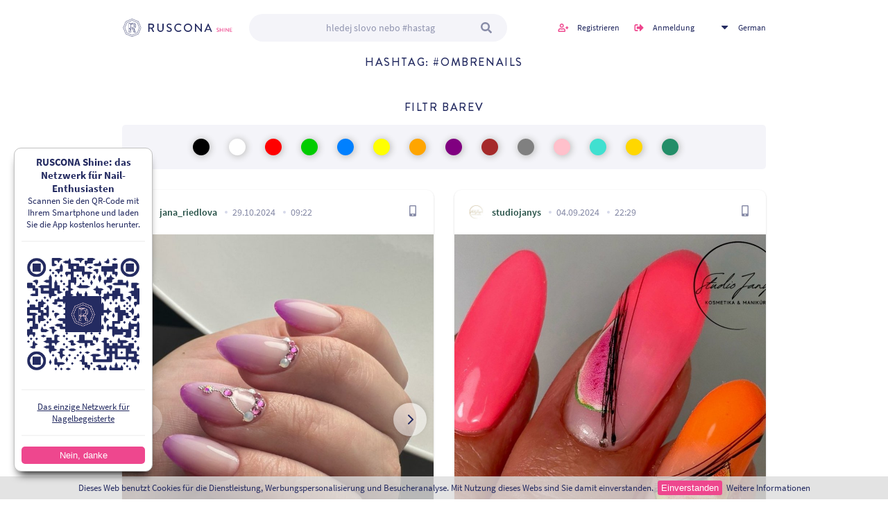

--- FILE ---
content_type: text/html; charset=utf-8
request_url: http://www.rusconashine.com/de/tag/ombrenails
body_size: 5357
content:

<!DOCTYPE html>
<html class="ruscona" xmlns="http://www.w3.org/1999/xhtml" lang="en" xml:lang="en">

<head>
    <title>Ombrenails | Ruscona</title>
    <meta name="description" content="jediná sociální síť pro nehtařky a nehtová studia. sleduj nejlepší nehtařky a jejich díla. lajkuj, komentuj, uč se z návodů ostatních a dělej lepších nehty.">
    <meta name="keywords" content="">

    <meta http-equiv="Content-Type" content="text/html; charset=utf-8">

    <meta name="viewport" content="width=device-width, initial-scale=1.0, maximum-scale=1.0, user-scalable=0">



    <link href="/design/data/css/styles.css?v=6" rel="stylesheet" type="text/css">
    <link href="/design/data/css/custom.css?ver=8" rel="stylesheet" type="text/css">

    <link href="/design/data/css/lightbox.css" rel="stylesheet">

    <script type="text/javascript" src="/design/data/js/jquery-1.11.1.min.js"></script>
    <script type="text/javascript" src="/android/assets/js/jqueryui.js"></script>
    <script type="text/javascript" src="/design/data/js/nette.ajax.js"></script>
    <script type="text/javascript" src="/design/data/js/nette.forms.js"></script>

    <link rel="shortcut icon" href="/design/data/images/logo-small.png" type="image/x-icon">
    <link rel="icon" href="/design/data/images/logo-small.png" type="image/x-icon">

    <script type="text/javascript" src="/design/data/js/scripts.js?ver=2"></script>
    <script type="text/javascript" src="/design/data/js/owl.carousel.min.js"></script>

    <link href="/design/data/css/owl.carousel.min.css" rel="stylesheet" type="text/css">
    <link href="/design/data/css/owl.theme.default.min.css" rel="stylesheet" type="text/css">
    <meta name="facebook-domain-verification" content="cz2olg0oakn1sgdzcj8xc9acanyqqp">
    <script src="/design/data/js/lightbox.js"></script>
    <meta property="og:url"           content="http://www.rusconashine.com/de/tag/ombrenails">
    <meta property="og:type"          content="website">
    <meta property="og:title"         content="RUSCONA">
    <meta property="og:description"   content="jediná sociální síť pro nehtařky a nehtová studia. sleduj nejlepší nehtařky a jejich díla. lajkuj, komentuj, uč se z návodů ostatních a dělej lepších nehty.">
    <meta property="og:image"         content="http://www.rusconashine.com/images/shine-share-facebook.jpg">
    <meta property="fb:app_id"         content="364579691257819">


    <!-- Global site tag (gtag.js) - Google Analytics -->
    <script async src="https://www.googletagmanager.com/gtag/js?id=G-6NWZ6WL2Q2"></script>
    <script type="text/javascript">
        var profileModalLinkUrl = "/de/profile-modal-info"
        </script>
    <script>
        window.dataLayer = window.dataLayer || [];
        function gtag(){dataLayer.push(arguments);}
        gtag('js', new Date());

        gtag('config', 'G-6NWZ6WL2Q2');





    </script>

    <!-- Load Facebook SDK for JavaScript -->
    <div id="fb-root"></div>
    <script>(function(d, s, id) {
            var js, fjs = d.getElementsByTagName(s)[0];
            if (d.getElementById(id)) return;
            js = d.createElement(s); js.id = id;
            js.src = "https://connect.facebook.net/en_US/sdk.js#xfbml=1&version=v3.0";
            fjs.parentNode.insertBefore(js, fjs);
        }(document, 'script', 'facebook-jssdk'));</script>

    <!-- Your share button code -->

    <script type="text/javascript">
        $(function () {
            $.nette.init();

            $('#btnfbclick').on('click', function (){
                FB.init({
                    appId      : "364579691257819",
                    xfbml      : true,
                    version    : 'v2.2'
                });
                FB.ui({
                    display: 'popup',
                    method: 'share',
                    href: "http://www.rusconashine.com/de/tag/ombrenails",
                }, function(response){});
                return false;
            });
        });
    </script>
</head>

<body>

<h1 class="screenReaderElement">Ruscona - Shine</h1>

<header class="header">
    <div class="container container-wide">
        <a class="logo" href="/de/"></a>
        <a href="#" class="btn-burger"></a>

        <!-- Phone navigation -->
        <nav class="phone-menu">

            <div class="side-links">
                <a class="icon-login" href="/de/login">Anmeldung</a>
                <a class="icon-register" href="/de/register">Registrieren</a>

                    <div class="langs-wrap">
                        <a href="#">German</a>
                        <ul class="dropdown-ul">
                            <li><a href="/cs/tag/ombrenails">Česky</a></li>
                            <li><a href="/en/tag/ombrenails">English</a></li>
                            <li><a href="/hu/tag/ombrenails">Hungarian</a></li>
                            <li><a href="/it/tag/ombrenails">Italian</a></li>
                            <li><a href="/sk/tag/ombrenails">Slovak</a></li>
                        </ul>
                    </div>
            </div>
            <form action="/de/tag/ombrenails" method="post" id="frm-searchForm" class="search-form">
                <input type="text" name="search" placeholder="
            hledej slovo nebo #hastag" id="frm-searchForm-search">
                <button type="submit" name="button"></button>
            <input type="hidden" name="_do" value="searchForm-submit"><!--[if IE]><input type=IEbug disabled style="display:none"><![endif]-->
</form>

        </nav>

        <form action="/de/tag/ombrenails" method="post" id="frm-searchForm" class="search-form">
            <input type="text" name="search" placeholder="
            hledej slovo nebo #hastag" id="frm-searchForm-search">
            <button type="submit" name="button"></button>
        <input type="hidden" name="_do" value="searchForm-submit"><!--[if IE]><input type=IEbug disabled style="display:none"><![endif]-->
</form>

        <div class="side-links">
                <a class="icon-register" href="/de/register">Registrieren</a>
                <a class="icon-login" href="/de/login">Anmeldung</a>
                    <div class="langs-wrap">
                        <a href="#">German</a>
                        <ul class="dropdown-ul">
                            <li><a href="/cs/tag/ombrenails">Česky</a></li>
                            <li><a href="/en/tag/ombrenails">English</a></li>
                            <li><a href="/hu/tag/ombrenails">Hungarian</a></li>
                            <li><a href="/it/tag/ombrenails">Italian</a></li>
                            <li><a href="/sk/tag/ombrenails">Slovak</a></li>
                        </ul>
                    </div>
        </div>
    </div>
</header>

<main role="main">
<div id="snippet--flash"></div>

    <section class="posts-section">
        <div class="container">
            <div class="div-wrap filter-list">
                <div class="content-block">
                    <h2>hashtag: #ombrenails</h2>
                </div>
            </div>
            <form action="/de/tag/ombrenails" method="get" id="frm-filterHp" class="ajax filterFormHp">
                <div class="div-wrap filter-list">
                    <div class="content-block">
                        <h2>filtr barev</h2>
<div id="snippet--colors">                            <div class="filter-wrapper">
                                        <a style="background-color:#000000"
                                           class="ajax colorlink  color-check checkboxfrm" href="/de/tag/ombrenails/color/Black"></a>
                                        <a style="background-color:#FFFFFF"
                                           class="ajax colorlink  color-check checkboxfrm" href="/de/tag/ombrenails/color/White"></a>
                                        <a style="background-color:#FF0000"
                                           class="ajax colorlink  color-check checkboxfrm" href="/de/tag/ombrenails/color/Red"></a>
                                        <a style="background-color:#00CC00"
                                           class="ajax colorlink  color-check checkboxfrm" href="/de/tag/ombrenails/color/Green"></a>
                                        <a style="background-color:#0080FF"
                                           class="ajax colorlink  color-check checkboxfrm" href="/de/tag/ombrenails/color/Blue"></a>
                                        <a style="background-color:#FFFF00"
                                           class="ajax colorlink  color-check checkboxfrm" href="/de/tag/ombrenails/color/Yellow"></a>
                                        <a style="background-color:#FFA500"
                                           class="ajax colorlink  color-check checkboxfrm" href="/de/tag/ombrenails/color/Orange"></a>
                                        <a style="background-color:#800080"
                                           class="ajax colorlink  color-check checkboxfrm" href="/de/tag/ombrenails/color/Purple"></a>
                                        <a style="background-color:#A52A2A"
                                           class="ajax colorlink  color-check checkboxfrm" href="/de/tag/ombrenails/color/Brown"></a>
                                        <a style="background-color:#808080"
                                           class="ajax colorlink  color-check checkboxfrm" href="/de/tag/ombrenails/color/Grey"></a>
                                        <a style="background-color:#FFC0CB"
                                           class="ajax colorlink  color-check checkboxfrm" href="/de/tag/ombrenails/color/Pink"></a>
                                        <a style="background-color:#40E0D0"
                                           class="ajax colorlink  color-check checkboxfrm" href="/de/tag/ombrenails/color/Turquoise"></a>
                                        <a style="background-color:#FFD700"
                                           class="ajax colorlink  color-check checkboxfrm" href="/de/tag/ombrenails/color/Gold"></a>
                                        <a style="background-color:#238E68"
                                           class="ajax colorlink  color-check checkboxfrm" href="/de/tag/ombrenails/color/Dark%20Green"></a>
                            </div>
</div>
                    </div>
                </div>
                <button type="submit" class="sendbutton" style="display: none"></button>
            <input type="hidden" name="do" value="filterHp-submit"><!--[if IE]><input type=IEbug disabled style="display:none"><![endif]-->
</form>


<div id="snippet--all">
                <div class="div-flex double post-list" id="post-list">
    <div class="content-block post-item">
        <div class="content-wrapper">
            <div class="post-header">
                <span class="author-image"
                      style="background-image: url('/api/v1/user/avatar?id=568');"></span>
                <a
                        class="post-author" data-id="568" href="/de/author/568/jana-riedlova">jana_riedlova</a>
                <span class="date">29.10.2024</span>
                <span class="date">09:22</span>
                <a href="/de/detail/14757/autor/jana-riedlova/text/ruscona-fluffi-mrsbalerina-orc">
                    <div class="device-icon phone"></div>
                </a>
            </div>


            <div class="post-thumbnail video pause">
                <div class="owl-carousel owl-carousel-thumb owl-theme">
                        <div class="item">
                            <div class="image"
                                 style="background-image: url('/api/v1/post/image/?id=16028');">
                            </div>
                        </div>
                        <div class="item">
                            <div class="image"
                                 style="background-image: url('/api/v1/post/image/?id=16029');">
                            </div>
                        </div>
                </div>
            </div>

            <div class="post-interact">
                <a class="icon-link thumbs ajax " href="/de/tag/ombrenails?like=14757">
                    <span class="icon"></span><span class="count">3</span>
                </a>
                <span href="#" class="icon-link comments">
                    <span class="icon"></span><span class="count">0</span>
                </span>



                <div class="infomodal" id="sharemodal14757">
                            <div class="infomodal-back"></div>
                            <div class="infomodal-content">
                                <a href="#" class="infomodal-close" title="Schließen"></a>
                                <p>
                                    html kód pro sdílení příspěvku na váš web
                                </p>
                                <textarea readonly=""><iframe frameBorder="0" width="400" height="500" src="http://www.rusconashine.com/de/embed/14757"></iframe></textarea>
                            </div>
                    </div>

                        <a href="#sharemodal14757"
                           class="icon-link embed  open-infomodal"
                           style=""></a>

            </div>
            <h3 class="hashtags"><a href="/de/tag/ruscona">#ruscona</a> <a href="/de/tag/fluffi">#fluffi</a> <a href="/de/tag/mrsbalerina">#mrsbalerina</a> <a href="/de/tag/orchidnight">#orchidnight</a> <a href="/de/tag/ombrenails">#ombrenails</a></h3>

            <div class="btns-wrap post-detail-line">
                <a class="btn-detail" href="/de/detail/14757/autor/jana-riedlova/text/ruscona-fluffi-mrsbalerina-orc"><span></span>Beitragsdetail
                </a>
            </div>

            <div class="div-wrap">
                                <div class="single-comment last">
                        <p class="gray">Um einen Kommentar einzugeben, melden Sie sich an <span class="login-ico-arrow">&#8608;</span>
                            <a href="/de/login">Přihlásit</a></p>
                </div>
            </div>


        </div>
    </div>
    <div class="content-block post-item">
        <div class="content-wrapper">
            <div class="post-header">
                <span class="author-image"
                      style="background-image: url('/api/v1/user/avatar?id=236');"></span>
                <a
                        class="post-author" data-id="236" href="/de/author/236/studiojanys">studiojanys</a>
                <span class="date">04.09.2024</span>
                <span class="date">22:29</span>
                <a href="/de/detail/14748/autor/studiojanys/text/letnikrasky-leto-summer-summer">
                    <div class="device-icon phone"></div>
                </a>
            </div>


            <div class="post-thumbnail video pause">
                <div class="owl-carousel owl-carousel-thumb owl-theme">
                        <div class="item">
                            <div class="image"
                                 style="background-image: url('/api/v1/post/image/?id=16019');">
                            </div>
                        </div>
                </div>
            </div>

            <div class="post-interact">
                <a class="icon-link thumbs ajax " href="/de/tag/ombrenails?like=14748">
                    <span class="icon"></span><span class="count">3</span>
                </a>
                <span href="#" class="icon-link comments">
                    <span class="icon"></span><span class="count">0</span>
                </span>


                    <a class="icon-link list" href="/de/detail/14748/autor/studiojanys/text/letnikrasky-leto-summer-summer"></a>

                <div class="infomodal" id="sharemodal14748">
                            <div class="infomodal-back"></div>
                            <div class="infomodal-content">
                                <a href="#" class="infomodal-close" title="Schließen"></a>
                                <p>
                                    html kód pro sdílení příspěvku na váš web
                                </p>
                                <textarea readonly=""><iframe frameBorder="0" width="400" height="500" src="http://www.rusconashine.com/de/embed/14748"></iframe></textarea>
                            </div>
                    </div>

                        <a href="#sharemodal14748"
                           class="icon-link embed  open-infomodal"
                           style=""></a>

            </div>
            <h3 class="hashtags"><a href="/de/tag/letnikrasky">#letnikrasky</a> <a href="/de/tag/leto">#leto</a> <a href="/de/tag/summer">#summer</a> <a href="/de/tag/summernails">#summernails</a> <a href="/de/tag/gellak">#gellak</a> <a href="/de/tag/nails">#nails</a> <a href="/de/tag/ombrenails">#ombrenails</a> <a href="/de/tag/fruitnails">#fruitnails</a></h3>

            <div class="btns-wrap post-detail-line">
                <a class="btn-detail" href="/de/detail/14748/autor/studiojanys/text/letnikrasky-leto-summer-summer"><span></span>Beitragsdetail
                </a>
            </div>

            <div class="div-wrap">
                                <div class="single-comment last">
                        <p class="gray">Um einen Kommentar einzugeben, melden Sie sich an <span class="login-ico-arrow">&#8608;</span>
                            <a href="/de/login">Přihlásit</a></p>
                </div>
            </div>


        </div>
    </div>
    <div class="content-block post-item">
        <div class="content-wrapper">
            <div class="post-header">
                <span class="author-image"
                      style="background-image: url('/api/v1/user/avatar?id=4586');"></span>
                <a
                        class="post-author" data-id="4586" href="/de/author/4586/vn-nail-art">vn_nail_art</a>
                <span class="date">23.04.2024</span>
                <span class="date">12:35</span>
                <a href="/de/detail/14718/autor/vn-nail-art/text/ombrenehty-ombrenails">
                    <div class="device-icon phone"></div>
                </a>
            </div>


            <div class="post-thumbnail video pause">
                <div class="owl-carousel owl-carousel-thumb owl-theme">
                        <div class="item">
                            <div class="image"
                                 style="background-image: url('/api/v1/post/image/?id=15989');">
                            </div>
                        </div>
                </div>
            </div>

            <div class="post-interact">
                <a class="icon-link thumbs ajax " href="/de/tag/ombrenails?like=14718">
                    <span class="icon"></span><span class="count">4</span>
                </a>
                <span href="#" class="icon-link comments">
                    <span class="icon"></span><span class="count">0</span>
                </span>



                <div class="infomodal" id="sharemodal14718">
                            <div class="infomodal-back"></div>
                            <div class="infomodal-content">
                                <a href="#" class="infomodal-close" title="Schließen"></a>
                                <p>
                                    html kód pro sdílení příspěvku na váš web
                                </p>
                                <textarea readonly=""><iframe frameBorder="0" width="400" height="500" src="http://www.rusconashine.com/de/embed/14718"></iframe></textarea>
                            </div>
                    </div>

                        <a href="#sharemodal14718"
                           class="icon-link embed  open-infomodal"
                           style=""></a>

            </div>
            <h3 class="hashtags"><a href="/de/tag/ombrenehty">#ombrenehty</a> <a href="/de/tag/ombrenails">#ombrenails</a></h3>

            <div class="btns-wrap post-detail-line">
                <a class="btn-detail" href="/de/detail/14718/autor/vn-nail-art/text/ombrenehty-ombrenails"><span></span>Beitragsdetail
                </a>
            </div>

            <div class="div-wrap">
                                <div class="single-comment last">
                        <p class="gray">Um einen Kommentar einzugeben, melden Sie sich an <span class="login-ico-arrow">&#8608;</span>
                            <a href="/de/login">Přihlásit</a></p>
                </div>
            </div>


        </div>
    </div>
    <div class="content-block post-item">
        <div class="content-wrapper">
            <div class="post-header">
                <span class="author-image"
                      style="background-image: url('/api/v1/user/avatar?id=236');"></span>
                <a
                        class="post-author" data-id="236" href="/de/author/236/studiojanys">studiojanys</a>
                <span class="date">28.05.2023</span>
                <span class="date">15:52</span>
                <a href="/de/detail/14024/autor/studiojanys/text/ombrenails-ruscona-nailart-sti">
                    <div class="device-icon phone"></div>
                </a>
            </div>


            <div class="post-thumbnail video pause">
                <div class="owl-carousel owl-carousel-thumb owl-theme">
                        <div class="item">
                            <div class="image"
                                 style="background-image: url('/api/v1/post/image/?id=15260');">
                            </div>
                        </div>
                </div>
            </div>

            <div class="post-interact">
                <a class="icon-link thumbs ajax " href="/de/tag/ombrenails?like=14024">
                    <span class="icon"></span><span class="count">1</span>
                </a>
                <span href="#" class="icon-link comments">
                    <span class="icon"></span><span class="count">0</span>
                </span>


                    <a class="icon-link list" href="/de/detail/14024/autor/studiojanys/text/ombrenails-ruscona-nailart-sti"></a>

                <div class="infomodal" id="sharemodal14024">
                            <div class="infomodal-back"></div>
                            <div class="infomodal-content">
                                <a href="#" class="infomodal-close" title="Schließen"></a>
                                <p>
                                    html kód pro sdílení příspěvku na váš web
                                </p>
                                <textarea readonly=""><iframe frameBorder="0" width="400" height="500" src="http://www.rusconashine.com/de/embed/14024"></iframe></textarea>
                            </div>
                    </div>

                        <a href="#sharemodal14024"
                           class="icon-link embed  open-infomodal"
                           style=""></a>

            </div>
            <h3 class="hashtags"><a href="/de/tag/ombrenails">#ombrenails</a> <a href="/de/tag/ruscona">#ruscona</a> <a href="/de/tag/nailart">#nailart</a> <a href="/de/tag/sticknito">#sticknito</a> <a href="/de/tag/glamoraworld">#glamoraworld</a></h3>

            <div class="btns-wrap post-detail-line">
                <a class="btn-detail" href="/de/detail/14024/autor/studiojanys/text/ombrenails-ruscona-nailart-sti"><span></span>Beitragsdetail
                </a>
            </div>

            <div class="div-wrap">
                                <div class="single-comment last">
                        <p class="gray">Um einen Kommentar einzugeben, melden Sie sich an <span class="login-ico-arrow">&#8608;</span>
                            <a href="/de/login">Přihlásit</a></p>
                </div>
            </div>


        </div>
    </div>
    <div class="content-block post-item">
        <div class="content-wrapper">
            <div class="post-header">
                <span class="author-image"
                      style="background-image: url('/api/v1/user/avatar?id=236');"></span>
                <a
                        class="post-author" data-id="236" href="/de/author/236/studiojanys">studiojanys</a>
                <span class="date">22.08.2022</span>
                <span class="date">12:44</span>
                <a href="/de/detail/12415/autor/studiojanys/text/ombrenails-ruscona-luxi">
                    <div class="device-icon phone"></div>
                </a>
            </div>


            <div class="post-thumbnail video pause">
                <div class="owl-carousel owl-carousel-thumb owl-theme">
                        <div class="item">
                            <div class="image"
                                 style="background-image: url('/api/v1/post/image/?id=13561');">
                            </div>
                        </div>
                </div>
            </div>

            <div class="post-interact">
                <a class="icon-link thumbs ajax " href="/de/tag/ombrenails?like=12415">
                    <span class="icon"></span><span class="count">4</span>
                </a>
                <span href="#" class="icon-link comments">
                    <span class="icon"></span><span class="count">0</span>
                </span>


                    <a class="icon-link list" href="/de/detail/12415/autor/studiojanys/text/ombrenails-ruscona-luxi"></a>

                <div class="infomodal" id="sharemodal12415">
                            <div class="infomodal-back"></div>
                            <div class="infomodal-content">
                                <a href="#" class="infomodal-close" title="Schließen"></a>
                                <p>
                                    html kód pro sdílení příspěvku na váš web
                                </p>
                                <textarea readonly=""><iframe frameBorder="0" width="400" height="500" src="http://www.rusconashine.com/de/embed/12415"></iframe></textarea>
                            </div>
                    </div>

                        <a href="#sharemodal12415"
                           class="icon-link embed  open-infomodal"
                           style=""></a>

            </div>
            <h3 class="hashtags"><a href="/de/tag/ombrenails">#ombrenails</a> <a href="/de/tag/ruscona">#ruscona</a> <a href="/de/tag/luxi">#luxi</a></h3>

            <div class="btns-wrap post-detail-line">
                <a class="btn-detail" href="/de/detail/12415/autor/studiojanys/text/ombrenails-ruscona-luxi"><span></span>Beitragsdetail
                </a>
            </div>

            <div class="div-wrap">
                                <div class="single-comment last">
                        <p class="gray">Um einen Kommentar einzugeben, melden Sie sich an <span class="login-ico-arrow">&#8608;</span>
                            <a href="/de/login">Přihlásit</a></p>
                </div>
            </div>


        </div>
    </div>
    <div class="content-block post-item">
        <div class="content-wrapper">
            <div class="post-header">
                <span class="author-image"
                      style="background-image: url('/api/v1/user/avatar?id=236');"></span>
                <a
                        class="post-author" data-id="236" href="/de/author/236/studiojanys">studiojanys</a>
                <span class="date">14.08.2022</span>
                <span class="date">14:07</span>
                <a href="/de/detail/12375/autor/studiojanys/text/ud83d-udc95-nails-ruscona-nail">
                    <div class="device-icon phone"></div>
                </a>
            </div>


            <div class="post-thumbnail video pause">
                <div class="owl-carousel owl-carousel-thumb owl-theme">
                        <div class="item">
                            <div class="image"
                                 style="background-image: url('/api/v1/post/image/?id=13515');">
                            </div>
                        </div>
                </div>
            </div>

            <div class="post-interact">
                <a class="icon-link thumbs ajax " href="/de/tag/ombrenails?like=12375">
                    <span class="icon"></span><span class="count">6</span>
                </a>
                <span href="#" class="icon-link comments">
                    <span class="icon"></span><span class="count">0</span>
                </span>


                    <a class="icon-link list" href="/de/detail/12375/autor/studiojanys/text/ud83d-udc95-nails-ruscona-nail"></a>

                <div class="infomodal" id="sharemodal12375">
                            <div class="infomodal-back"></div>
                            <div class="infomodal-content">
                                <a href="#" class="infomodal-close" title="Schließen"></a>
                                <p>
                                    html kód pro sdílení příspěvku na váš web
                                </p>
                                <textarea readonly=""><iframe frameBorder="0" width="400" height="500" src="http://www.rusconashine.com/de/embed/12375"></iframe></textarea>
                            </div>
                    </div>

                        <a href="#sharemodal12375"
                           class="icon-link embed  open-infomodal"
                           style=""></a>

            </div>
            <h3 class="hashtags">💕 <a href="/de/tag/nails">#nails</a> <a href="/de/tag/ruscona">#ruscona</a> <a href="/de/tag/nailart">#nailart</a> <a href="/de/tag/ombrenails">#ombrenails</a> <a href="/de/tag/nailfashion">#nailfashion</a></h3>

            <div class="btns-wrap post-detail-line">
                <a class="btn-detail" href="/de/detail/12375/autor/studiojanys/text/ud83d-udc95-nails-ruscona-nail"><span></span>Beitragsdetail
                </a>
            </div>

            <div class="div-wrap">
                                <div class="single-comment last">
                        <p class="gray">Um einen Kommentar einzugeben, melden Sie sich an <span class="login-ico-arrow">&#8608;</span>
                            <a href="/de/login">Přihlásit</a></p>
                </div>
            </div>


        </div>
    </div>
    <div class="content-block post-item">
        <div class="content-wrapper">
            <div class="post-header">
                <span class="author-image"
                      style="background-image: url('/api/v1/user/avatar?id=60');"></span>
                <a
                        class="post-author" data-id="60" href="/de/author/60/lucie-f-nails">lucie_f_nails</a>
                <span class="date">31.07.2022</span>
                <span class="date">10:56</span>
                <a href="/de/detail/12286/autor/lucie-f-nails/text/malaga-flamingo-materi-341l-od">
                    <div class="device-icon phone"></div>
                </a>
            </div>


            <div class="post-thumbnail video pause">
                <div class="owl-carousel owl-carousel-thumb owl-theme">
                        <div class="item">
                            <div class="image"
                                 style="background-image: url('/api/v1/post/image/?id=13422');">
                            </div>
                        </div>
                </div>
            </div>

            <div class="post-interact">
                <a class="icon-link thumbs ajax " href="/de/tag/ombrenails?like=12286">
                    <span class="icon"></span><span class="count">8</span>
                </a>
                <span href="#" class="icon-link comments">
                    <span class="icon"></span><span class="count">0</span>
                </span>



                <div class="infomodal" id="sharemodal12286">
                            <div class="infomodal-back"></div>
                            <div class="infomodal-content">
                                <a href="#" class="infomodal-close" title="Schließen"></a>
                                <p>
                                    html kód pro sdílení příspěvku na váš web
                                </p>
                                <textarea readonly=""><iframe frameBorder="0" width="400" height="500" src="http://www.rusconashine.com/de/embed/12286"></iframe></textarea>
                            </div>
                    </div>

                        <a href="#sharemodal12286"
                           class="icon-link embed  open-infomodal"
                           style=""></a>

            </div>
            <h3 class="hashtags">MALAGA & FLAMINGOMateriál od <a href="/de/author/293/ruscona_cz">@ruscona_cz</a> .... <a href="/de/tag/nail">#nail</a> <a href="/de/tag/nails">#nails</a> <a href="/de/tag/nailsinspiration">#nailsinspiration</a> <a href="/de/tag/nailart">#nailart</a> <a href="/de/tag/nailsdesign">#nailsdesign</a> <a href="/de/tag/colornails">#colornails</a> <a href="/de/tag/ombrenails">#ombrenails</a> <a href="/de/tag/nails2inspire">#nails2inspire</a> <a href="/de/tag/nailartist">#nailartist</a> <a href="/de/tag/nailsalon">#nailsalon</a> <a href="/de/tag/nails4today">#nails4today</a> <a href="/de/tag/nailfashion">#nailfashion</a> <a href="/de/tag/nehty">#nehty</a> <a href="/de/tag/nehtynehty">#nehtynehty</a> <a href="/de/tag/nehtyinspirace">#nehtyinspirace</a> <a href="/de/tag/nehtyostrava">#nehtyostrava</a> <a href="/de/tag/nehtytabor">#nehtytabor</a> <a href="/de/tag/luciefnailsmakeup">#luciefnailsmakeup</a> <a href="/de/tag/ruscona">#ruscona</a> <a href="/de/tag/rusconacz">#rusconacz</a> <a href="/de/tag/beauty">#beauty</a> <a href="/de/tag/czechnails">#czechnails</a></h3>

            <div class="btns-wrap post-detail-line">
                <a class="btn-detail" href="/de/detail/12286/autor/lucie-f-nails/text/malaga-flamingo-materi-341l-od"><span></span>Beitragsdetail
                </a>
            </div>

            <div class="div-wrap">
                                <div class="single-comment last">
                        <p class="gray">Um einen Kommentar einzugeben, melden Sie sich an <span class="login-ico-arrow">&#8608;</span>
                            <a href="/de/login">Přihlásit</a></p>
                </div>
            </div>


        </div>
    </div>
    <div class="content-block post-item">
        <div class="content-wrapper">
            <div class="post-header">
                <span class="author-image"
                      style="background-image: url('/api/v1/user/avatar?id=60');"></span>
                <a
                        class="post-author" data-id="60" href="/de/author/60/lucie-f-nails">lucie_f_nails</a>
                <span class="date">22.06.2022</span>
                <span class="date">08:07</span>
                <a href="/de/detail/12035/autor/lucie-f-nails/text/a-kdo-je-fanou-u0161ek-ombr-35">
                    <div class="device-icon phone"></div>
                </a>
            </div>


            <div class="post-thumbnail video pause">
                <div class="owl-carousel owl-carousel-thumb owl-theme">
                        <div class="item">
                            <div class="image"
                                 style="background-image: url('/api/v1/post/image/?id=13159');">
                            </div>
                        </div>
                </div>
            </div>

            <div class="post-interact">
                <a class="icon-link thumbs ajax " href="/de/tag/ombrenails?like=12035">
                    <span class="icon"></span><span class="count">5</span>
                </a>
                <span href="#" class="icon-link comments">
                    <span class="icon"></span><span class="count">0</span>
                </span>



                <div class="infomodal" id="sharemodal12035">
                            <div class="infomodal-back"></div>
                            <div class="infomodal-content">
                                <a href="#" class="infomodal-close" title="Schließen"></a>
                                <p>
                                    html kód pro sdílení příspěvku na váš web
                                </p>
                                <textarea readonly=""><iframe frameBorder="0" width="400" height="500" src="http://www.rusconashine.com/de/embed/12035"></iframe></textarea>
                            </div>
                    </div>

                        <a href="#sharemodal12035"
                           class="icon-link embed  open-infomodal"
                           style=""></a>

            </div>
            <h3 class="hashtags">A kdo je fanoušek ombré?🤩Materiál od <a href="/de/author/293/ruscona_cz">@ruscona_cz</a> .... <a href="/de/tag/ombrenails">#ombrenails</a> <a href="/de/tag/ombre">#ombre</a> <a href="/de/tag/nailinspiration">#nailinspiration</a> <a href="/de/tag/nails">#nails</a> <a href="/de/tag/nailart">#nailart</a> <a href="/de/tag/mattnails">#mattnails</a> <a href="/de/tag/topnails">#topnails</a> <a href="/de/tag/inspiration">#inspiration</a> <a href="/de/tag/luciefnailsmakeup">#luciefnailsmakeup</a> <a href="/de/tag/nehtytabor">#nehtytabor</a> <a href="/de/tag/ruscona">#ruscona</a> <a href="/de/tag/rusconanails">#rusconanails</a> <a href="/de/tag/rusconacz">#rusconacz</a></h3>

            <div class="btns-wrap post-detail-line">
                <a class="btn-detail" href="/de/detail/12035/autor/lucie-f-nails/text/a-kdo-je-fanou-u0161ek-ombr-35"><span></span>Beitragsdetail
                </a>
            </div>

            <div class="div-wrap">
                                <div class="single-comment last">
                        <p class="gray">Um einen Kommentar einzugeben, melden Sie sich an <span class="login-ico-arrow">&#8608;</span>
                            <a href="/de/login">Přihlásit</a></p>
                </div>
            </div>


        </div>
    </div>

                </div>
                    <div class="btns-wrap center">
                        <a class="ajax btn btn-pink"
                                                          id="more-posts-load" href="/de/tag/ombrenails?page=2">Nächste einlesen</a>
                    </div>
</div>
        </div>
    </section>

</main>

<footer class="footer">
    <div class="container container-wide">
        <div class="div-wrap tripple">
            <div class="content-block">
                <ul>
                    <li><a href="/de/personal">Personendatenschutz</a></li>
                    <li><a href="/de/terms-of-use">Nutzungsbedingungen</a></li>
                    <li><a href="/de/about">Über uns</a></li>
                    <li><a href="/de/implement">Für Entwickler</a></li>
                    <li><a href="/de/contact">Kontakt</a></li>
                </ul>
            </div>
            <div class="content-block">
                <p>Copyright © 2020 ADD</p>
                <p>Braincoded by<a href="https://www.frontio.net">frontio</a></p>
            </div>
            <div class="content-block">
                <div class="btns-wrap right">
                    <a href="https://www.facebook.com/rusconacz" class="btn-social fb"></a>
                    <a href="https://www.instagram.com/ruscona_cz/" class="btn-social ig"></a>
                </div>
            </div>
        </div>
    </div>
    <div class="ttDescription active">aa</div>
</footer>


<div class="app-bar" style="display: none">
    <b>RUSCONA Shine: das Netzwerk für Nail-Enthusiasten</b>
    <span>Scannen Sie den QR-Code mit Ihrem Smartphone und laden Sie die App kostenlos herunter.</span>
    <hr>
    <a href="https://apps.apple.com/us/app/ruscona-shine/id1536238755" target="_blank">
        <img src="/images/qr-code.png" width="100%">
        <hr>
        <span class="link">
            Das einzige Netzwerk für Nagelbegeisterte
        </span>
    </a>
    <hr>

    <button>Nein, danke</button>
</div>

<div class="eu-cookies">
    Dieses Web benutzt Cookies für die Dienstleistung, Werbungspersonalisierung und Besucheranalyse. Mit Nutzung dieses Webs sind Sie damit einverstanden.
    <button>Einverstanden</button>
    <a href="https://www.google.com/policies/technologies/cookies/" target="_blank">Weitere Informationen</a>
</div>
<noscript><style>.eu-cookies { display:none }</style></noscript>

<div id="load-overlay">
    <div id="loading">
        <span class="circle1"></span>
        <span class="circle2"></span>
    </div>
</div>

</body>
</html>


--- FILE ---
content_type: text/css
request_url: http://www.rusconashine.com/design/data/css/custom.css?ver=8
body_size: 6800
content:
.table-info-modal td{
    padding: 5px;
}

.modalAvatar{
    display: inline-block;
    float: left;
    width: 50px;
    height: 50px;
    border-radius: 25px;
    margin-right: 5px;
    background-position: center;
    background-repeat: no-repeat;
    background-size: cover;
}

.table-info-modal th{
    padding: 5px;
}
.ttDescription {
    pointer-events: none;
    position: absolute;
    font-size: 18px;
    text-align: center;
    padding: 10px 15px;
    z-index: 50000;
    height: auto;
    margin: 0 auto;
    text-align: center;
    border-radius: 5px;
    transform: translateX(-50%);
    display: none;
    font-size: 14px;
    z-index: 5000;
    background-color: black;
    color: white;
}
.ttDescription.active {
    display: block;
}

.ttDescription:after {
    content: "";
    position: absolute;
    left: 50%;
    bottom: 100%;
    width: 0;
    height: 0;
    margin-left: -10px;
    border-left: 10px solid transparent;
    border-right: 10px solid transparent;
    border-bottom: 10px solid black;
}

.alert-success{
    background: #8bc34a !important;
}

.hashtags a{
    color: #ee478e
}

.no-content{
    font-family: 'brandon-medium';
    font-weight: 500;
    display: block;
    font-size: 1.8rem;
    line-height: 1.3em;
    letter-spacing: .01em;
    text-transform: uppercase;
    color: #242b61;
    word-wrap: break-word;
}
.post-detail-line{
    border-bottom: 1px solid #f5f5f5;
    margin-bottom: 10px !important;
    padding-bottom: 10px;
}

.login-ico-arrow{
    color: #ee478e;
    font-size: 110%
}
.gray {
    color: #a9a9a9 !important;
}

.gray a {
    color: #a9a9a9 !important;
}

.gray span {
    display: inline !important;
}

.color-check-label {
    -webkit-box-shadow: 1px 1px 9px 2px #C9C9C9;
    box-shadow: 1px 1px 9px 2px #C9C9C9;
}


header.header .side-links a.icon-language {
    margin-left: 20px;
}
header.header .side-links a.icon-language:before {
    background-image: url("../images/icon-language.png");
    background-size: 16px 16px;
}

@media screen and (max-width: 1300px) and (min-width: 0) {

    header.header .side-links a.icon-language {
        margin-left: 15px;
    }

    header.header .side-links a.icon-language:before {
        background-size: 14px 14px;
    }
}

@media screen and (max-width: 767px) and (min-width: 0) {
    header.header .phone-menu .side-links a.icon-language {
        margin-left: 0;
    }
}

header.header .side-links {
width: 350px !important;;
}

.search-form{
    width: 40% !important;
}

.user-logged {
    float: right;
    padding-left: 27px;
}


b, strong {
    font-family: 'source-bold';
}


.author-image {
    border-radius: 50%;
}
.user-image div.image{
    border-radius: 50%;
    -webkit-box-shadow: 2px 2px 8px 2px rgba(0,0,0,0.68);
    box-shadow: 2px 2px 8px 2px rgba(0,0,0,0.68);
}


.eu-cookies {
    position: fixed;
    left: 0;
    bottom: 0;
    width: 100%;
    color: #242b61;
    background-color: rgba(220, 220, 220, 0.8);
    z-index: 1000;
    text-align: center;
    padding: 4px 20px
}

.eu-cookies button {
    background: #ee478e;
    color: white;
}

.app-bar{
    position: fixed;
    left: 20px;
    bottom: 40px;
    width: 200px;
    max-width: 200px;
    color: #242b61;
    background-color: rgba(255, 255, 255, 1.0);
    border: 1px solid silver;
    z-index: 1001;
    border-radius: 10px;
    text-align: center;
    padding: 10px 10px;
    -webkit-box-shadow: 0px 10px 13px -7px #000000, 2px 2px 6px 1px rgba(0,0,0,0);
    box-shadow: 0px 10px 13px -7px #000000, 2px 2px 6px 1px rgba(0,0,0,0);
}
.app-bar b{

}

.app-bar span{
    display: block;
    font-size: 13px;
}
.app-bar span.link{
    text-decoration: underline;
}

.app-bar hr{
    border: 1px solid #f5f5f5;
}
.app-bar button {
    width: 100%;
    height: 25px;
    border-radius: 5px;
    background: #ee478e;
    color: white;
}

.profile-list {
    padding-top: 10px;
    border-top: 1px solid #f5f5f5;
    border-bottom: 1px solid #f5f5f5;
    margin-bottom: 20px;
    padding-bottom: 10px;
    width: 100%
}

.profile-list center{
    width: 100%;
}
.profile-list b{
    text-decoration: underline;
}
.profile-list .profile-detail {
    display: inline;
    width: 150px;
    float: left;
    padding-top: 20px;
}

.profile-list .profile-detail img{
    width: 80px !important;
    height: 80px !important;
    border-radius: 50px;
}

.sep {
    clear: both;
}

.ruscona .filter-type{
    background: #f4f4f9;
}

.ruscona .quiz-final{
    height: 488px;
    background: url(../images/autelo/quiz-final-img.jpg) no-repeat center;
    background-size: cover;
    position: relative;
    padding-top: 125px;
    padding-bottom: 70px;
    margin: 0 16px;
    margin-bottom: 24px;
}

.quiz-final {
    padding: 40px 10px;
    background: #f4f4f9;
    margin-bottom: 24px;
    text-align: center;
}
html * {
    -webkit-box-sizing: border-box;
    -moz-box-sizing: border-box;
    box-sizing: border-box;
    outline: none;
}
html, body, div, span, object, iframe, h1, h2, h3, h4, h5, h6, p, blockquote, pre, abbr, address, cite, code, del, dfn, em, img, ins, kbd, q, samp, small, strong, sub, sup, var, b, i, dl, dt, dd, ol, ul, li, fieldset, form, label, legend, table, caption, tbody, tfoot, thead, tr, th, td, article, aside, canvas, details, figcaption, figure, footer, header, hgroup, menu, nav, section, summary, time, mark, audio, video {
    margin: 0;
    padding: 0;
    border: 0;
    font-size: 100%;
    vertical-align: baseline;
    background: transparent;
}
user agent stylesheet
div {
    display: block;
}
.normal-post .post-item {
    border-radius: 5px;
    -webkit-border-radius: 5px;
    -moz-border-radius: 5px;
    text-align: center;
    padding-bottom: 30px;
    box-shadow: 0 3px 6px rgb(0 0 0 / 16%);
}
body {
    font-family: 'source-regular';
    font-weight: 400;
    font-size: 1.5rem;
    margin-left: auto;
    margin-right: auto;
}
html {
    font-size: 62.5%;
}
.autelo .quiz-final:before {
    content: "";
    display: block;
    width: 100%;
    height: 100%;
    position: absolute;
    top: 0;
    left: 0;
    background-color: rgba(0,0,0,0.5);
}
.quiz-final:before {
    content: "";
    display: table;
}
.quiz-final:after {
    content: "";
    display: table;
    clear: both;
}

.filter-type .active{
    border-bottom: 2px solid rgb(238, 71, 142);
}

.quizBubble{
    background-color: rgba(0, 0, 0, 0.5);
    color: white !important;
    border-radius: 5px;
    padding: 20px;
}
.imgquestion {
    width: 80% !important;
    padding-left: 20%;
}
.imgquestion img{
    width: 100%;
}
.quiz-items .quiz-items-item{
    width: 100% !important;
    float: left !important;
    padding: 10px !important;
    transition: all .2s !important;
    margin-bottom: 10px;
    border: 1px solid silver !important;
    border-radius: 10px !important;
    padding-bottom: 0px !important;
}

.quiz-items .quiz-items-item .qii-image{
    float: left;
    width: 120px !important;
}

.quiz-header h3.nobefore:before {
    background: none;
}

html body .tagged-products-wrap .owl-carousel-products .item .image {height: 110px !important;}

.image .post-type{
    display: block;
    text-align: center;
    background: rgba(0,0,0, 0.8);
    margin-top: 2px;
    color: white;
    position: relative;
    top: 4px;
    width: 40%;
    left: 1%;
    padding: 5px 5px;
    font-size: 12px;
    border-radius: 5px;
}

.image .question{
    display: block;
    border: 1px solid rgba(0,0,0, 0.8);
    background: rgba(0,0,0, 0.6);
    color: white;
    font-weight: bold;
    font-size: 150%;
    position: relative;
    padding: 1%;
    margin: 5%;
    top: 30%;
}

.evtable{
    width: 100%
}
.evtable td{
    padding: 4px 10px;
    border-bottom: 1px solid #dcdcdc;
    background: #f5f5f5;
}
.evtable td:first-letter {text-transform: uppercase}

.qtable {
    margin: 2%;
    width: 96%;
}
table.qtable th{
    font-size: 90%;
    text-align: center;
}

table.qtable td{
    text-align: left;
    background: #f5f5f5;
    padding: 15px;
    border-bottom: 1px solid #dcdcdc;
}


.colorlink{
    -webkit-touch-callout: none;
    -webkit-user-select: none;
    -khtml-user-select: none;
    -moz-user-select: none;
    -ms-user-select: none;
    user-select: none;
    border-radius: 50%;
    -webkit-border-radius: 50%;
    -moz-border-radius: 50%;
    display: inline-block;
    width: 24px;
    height: 24px;
    cursor: pointer;
    background-color: #fff;
    margin-right: 25px;
    margin-bottom: 16px;
    background-position: center;
    background-repeat: no-repeat;
    background-size: 10px 7px;
    -webkit-box-shadow: 1px 1px 9px 2px #c9c9c9;
    box-shadow: 1px 1px 9px 2px #c9c9c9;
}

.checkedColor {
    background-image: url(../images/icon-check.svg);
}

.toptag{
    padding: 5px;
    margin: 3px;
}
.topTagShow{
    padding: 25px;
    padding-bottom: 20px;
    display: block;
}
.topTagShow a{
    text-decoration: underline;
}
.toptag:hover{
    text-decoration: underline;
}
.letter{
    padding-top: 20px;
}

.firstLetter{
    font-size: 130%;
    font-weight: lighter;
}





.storiewidget {
    padding: 0;
    margin-top: 0;
    margin-bottom: 0;
}
.storiewidget.box .storiewidget-header {
    padding: 0px 8px 0px;
    border-top-right-radius: 6px;
    border-top-left-radius: 6px;
}
.storiewidget .storiewidget-header {
    border-bottom: 0px solid #f1f2f3;
}
.storiewidget.box .storiewidget-header {
    padding: 0px 8px 0px;
    border-top-right-radius: 6px;
    border-top-left-radius: 6px;
}
.storiewidget .storiewidget-header {
    border-bottom: 0px solid #f1f2f3;
}
.storiewidget .storiewidget-header:after {
    clear: both;
}
.storiewidget .storiewidget-header:before, .storiewidget .storiewidget-header:after {
    display: table;
    content: "";
    line-height: 0;
}
.storiewidget-content-area {
    padding: 20px;
    position: relative;
    border-bottom-left-radius: 6px;
    border-bottom-right-radius: 6px;
}
.story-container-1 {
    display: flex;
    align-items: center;
    justify-content: flex-start;
}
.story-container-1 .single-create-story {
    height: 175px;
    width: 110px;
    border-radius: 10px;
    overflow: hidden;
    position: relative;
    margin-right: 10px;
    margin-bottom: 10px;
    background: #e4e4e4;
    text-align: center;
}
img.single-create-story-bg {
    width: 100%;
    height: 120px;
    object-fit: cover;
}
.create-story-author img {
    height: 40px;
    width: 40px;
    margin-top: -20px;
    padding: 4px;
    background: #e4e4e4;
    border-radius: 50%;
}

.single-story img.single-story-bg{
    filter: brightness(50%);
}
.single-story img.single-story-bg:hover{
    filter: brightness(100%);
}

.single-story:hover{
    -webkit-box-shadow: -1px 0px 18px -4px rgba(0,0,0,0.75);
    -moz-box-shadow: -1px 0px 18px -4px rgba(0,0,0,0.75);
    box-shadow: -1px 0px 18px -4px rgba(0,0,0,0.75);
    cursor: pointer;
}

.story-container-1 .single-story {
    height: 200px;
    width: 120px;
    border-radius: 10px;
    overflow: hidden;
    position: relative;
    margin-right: 10px;
    margin-bottom: 10px;
}
.story-container-1 .single-story::before {
    content: "";
    position: absolute;
    top: 0;
    bottom: 0;
    right: 0;
    left: 0;
    background-image: linear-gradient(rgb(255 0 0 / 0%), black);
}
img.single-story-bg {
    width: 100%;
    height: 100%;
    object-fit: cover;
}
.story-container-1 .story-author {
    position: absolute;
    top: 70%;
    left: 0px;
    transform: translateY(-50%);
    right: 0px;
    text-align: center;
    z-index: 99;
    cursor: pointer;
}

.storiebox{
    background: white !important;
}

.story-author img {
    height: 60px;
    width: 60px;
    border-radius: 50%;
    border: 3px solid white;
    padding: 1px;
}

.story-container-1 .story-author p a{
    color: #fff;
    width: 100%;
    margin: 5px 0px 0px 0px;
    font-weight: 600;
    font-size: 12px;
}

.create-story-author p a{
    margin: 0px;
    font-size: 13px;
    font-weight: 500;
}

.story-container-1 .story-author p {
    color: #fff;
    width: 100%;
    margin: 5px 0px 0px 0px;
    font-weight: 600;
    font-size: 12px;
}

.create-story-author p {
    margin: 0px;
    font-size: 13px;
    font-weight: 500;
}




.storyPlay{
    background-color: rgba(0, 0, 0, 0.7);
    width: 100%;
    height: 100%;
    position: fixed;
    top: 0px;
    left: 0px;
    z-index: 5000;
    font-family: 'brandon-medium';
    font-size: 15px;
    color: white;
    display: flex;
    align-items: center;
    overflow-x: auto;
}

.storyPlay .item{
    display: flex;
    justify-content: flex-start;
    overflow: hidden;
    position:relative;
    flex-shrink: 0;
    width: 100%;
    height: 100%;
    background-size: contain;
    background-position: center center;
    background-repeat: no-repeat;
}

.storyPlay .item .imagePattern{
    width: 100%;
    height: 100%;
    background-color: rgba(0,0,0,0);
    background-size: contain;
    background-position: center center;
    background-repeat: no-repeat;
    position: absolute;
    top: 0px;
    z-index: 504;
    left: 0px;
    z-index: 505;
}

.storyPlay .item .userItem{
    width: 100%;
    height: 100%;
    background-color: transparent;
    padding: 15px;
    background-color: black;
    background-size: contain;
    background-position: center center;
    background-repeat: no-repeat;
}

.storyPlay .item .userItem .nick{
    z-index: 800;
    display: block;
    position: absolute;
    top: 15px;
    left: 50px;
    height: 30px;
    line-height: 30px;
    width: 50%;
    overflow: hidden;
    color: white;
    text-decoration: none;
}

.storyPlay .item .userItem .avatar{
    width: 30px;
    height: 30px;
    background-color: var(--COLOR_LIGHT_GRAY);
    border-radius: 15px;
    position: absolute;
    left: 15px;
    top: 15px;
    z-index: 600;
    background-size: contain;
    background-position: 100% 100%;
    background-repeat: no-repeat;
}


.storyPlay .item .userItem .pager{
    text-align: left;
    line-height: 30px;
    float: left;
    position: absolute;
    z-index: 800;
    left: 19px;
    top: 52px;
    height: 30px;
    width: 100px;
}

.storyPlay .item .userItem .pager .progressBar{
    background-color: rgba(255,255,255,0.5);
    width: 100%;
    height: 4px;
}

.storyPlay .item .userItem .pager .progressBarIn{
    background-color: white;
    width: 50%;
    margin-top: 1px;
    height: 2px;
}

.storyPlay .item .closeStory{
    z-index: 1000;
    display: block;
    position: absolute;
    top: 0px;
    right: 20px;
    color: white;
    text-decoration: none;
    font-family: 'brandon-medium';
    font-size: inherit;
    text-align: right;
    font-size: 13px;
    line-height: 36px;
    padding: 14px;
}

.storyPlay .item .userItem .action{
    position: absolute;
    bottom: 20px;
    left: 20px;
    background: var(--DARK_COLOR);
    color: white;
    padding: 2px 15px;
    text-decoration: none;
    border-radius: 5px;
    font-size: 13px;
    font-family: 'brandon-medium';
    z-index: 700
}

.storyPlay::-webkit-scrollbar {
    display: none;
}
.storyPlay .item .userItem .storyControl{
    z-index: 700;
    position: absolute;
    right: 5px;
    bottom: 16px;
    width: 50px;
    height: 30px;
    display: block;
}

.storyPlay .item .userItem .storyControl svg{
    width: 25px;
    height: 25px;
}

.storyPlay .item .userItem .storyControl svg path{
    fill: var(--BACKGROUND);
    stroke: var(--BACKGROUND);
}

.storyPlay .item .userItem .storyLike{
    z-index: 700;
    position: absolute;
    right: 50px;
    bottom: 20px;
    width: 50px;
    height: 30px;
    display: block;
}





.post-item .post-interact .icon-link.list{
    background-color: #242b61; /* defines the background color of the image */
    mask: url(/design/icons8-list.svg) no-repeat center / contain;
    -webkit-mask: url(/design/icons8-list.svg) no-repeat center / contain;
    mask-size: 24px auto;
    -webkit-mask-size: 24px auto;
}

.post-item .post-interact .icon-link.thumbs{
    background-image: none;
    filter: none !important;
    padding-left: 5px;
}

.post-item .post-interact .icon-link.thumbs span.count{
    line-height: 30px;
    display: inline-block;
    height: 30px;
    position: relative;
    top: -5px;
    min-width: 11px;
    padding-left: 4px;
    font-size: 14px;
    color: black;
}
.post-item .post-interact .icon-link.thumbs.active span.count{
    color: #ee478e;
}


.post-item .post-interact .icon-link.thumbs span.icon{
    background-color: #242b61; /* defines the background color of the image */
    mask: url(/design/icons8-like.svg) no-repeat center / contain;
    -webkit-mask: url(/design/icons8-like.svg) no-repeat center / contain;
    mask-size: 30px auto;
    -webkit-mask-size: 30px auto;
    display: inline-block;
    width: 30px;
    height: 30px;
    position: relative;
    top: 3px;
}

.post-item .post-interact .icon-link.thumbs.active span.icon{
    background-color: #ee478e;
}


.post-item .post-interact .icon-link.comments{
    background-image: none;
    filter: none !important;
    padding-left: 5px;
}

.post-item .post-interact .icon-link.comments span.count{
    line-height: 30px;
    display: inline-block;
    height: 30px;
    position: relative;
    top: -5px;
    min-width: 11px;
    padding-left: 4px;
    font-size: 14px;
    color: black;
}
.post-item .post-interact .icon-link.comments.active span.count{
    color: #ee478e;
}


.post-item .post-interact .icon-link.comments span.icon{
    background-color: #242b61; /* defines the background color of the image */
    mask: url(/design/icons8-comment.svg) no-repeat center / contain;
    -webkit-mask: url(/design/icons8-comment.svg) no-repeat center / contain;
    mask-size: 30px auto;
    -webkit-mask-size: 30px auto;
    display: inline-block;
    width: 30px;
    height: 30px;
    position: relative;
    top: 3px;
}

.post-item .post-interact .icon-link.comments.active span.icon{
    background-color: #ee478e;
}



.post-item .post-interact .icon-link.save{
    line-height: 30px;
    display: inline-block;
    height: 30px;
    top: -5px;
    min-width: 11px;
    font-size: 14px;
    color: black;
    background-image: none;
    filter: none !important;
    right: 20px !important;
    position: absolute;
    right: 20px;
}


.post-item .post-interact .icon-link.save{
    background-color: #242b61;
    mask: url(/design/icons8-mark-as-favorite.svg) no-repeat center / contain;
    -webkit-mask: url(/design/icons8-mark-as-favorite.svg) no-repeat center / contain;
    mask-size: 30px auto;
    -webkit-mask-size: 26px auto;
    display: inline-block;
    width: 29px;
    height: 27px;
    top: 15px;
}

.post-item .post-interact .icon-link.save{
    background-color: #ee478e;
}


.storyPlay .item .userItem .storyLike svg{
    width: 30px;
    height: 30px;
}

.storyPlay .item .userItem .storyLike svg path{
    fill: var(--BACKGROUND);
    stroke: var(--BACKGROUND);
}

.storyPlay .item .userItem .storyLike.active svg path{
    fill: var(--APP_COLOR);
    stroke: var(--APP_COLOR);
}


.storyPlay .item{
    margin: 0 auto;
    max-width: 600px;
}


.neabco .filter-type .active{
    border-bottom: 2px solid rgb(20,28,8);
}

.neabco .btn-type-post::before {
    background-image: url(/images/neabco/icon-cooking.svg);
}

.neabco header.header .side-links a.icon-register:before {
    top: 17px;
    background-image: url("/images/neabco/icons8-user.svg");
    background-size: 20px 20px;
}

.neabco header.header .side-links a.icon-login:before {
    top: 17px;
    background-image: url("/images/neabco/icons8-user-reg.svg");
    background-size: 20px 20px;
}

.neabco .btn-type-quiz::before {
    background-image: url(/images/neabco/icons8-decision.svg);
}

.neabco .btn-type-contest::before {
    background-image: url(/images/neabco/icons8-competition-64.png);
}

.neabco body .eu-cookies button{
    background: rgb(20,28,8);
}

.neabco body{
    background: #edf0e9;
}

.neabco .btn.btn-pink{
    background-color: rgb(20,28,8);
}

.neabco input[type="email"]:not(:placeholder-shown):not(:valid), input[type="password"]:not(:placeholder-shown):not(:valid), input[type="text"]:not(:placeholder-shown):not(:valid), textarea:not(:placeholder-shown):not(:valid){
    border-color: rgb(20,28,8) !important;
}

.neabco main{
    padding-top: 150px;
}

.neabco .infoheader .infoheader-content .infoheader-content-left:before{
    background: rgb(20,28,8);
}

.neabco .infoheader .infoheader-content .infoheader-content-left:after{
    background: rgb(20,28,8);
}

.neabco h2.mainTitle{
    display: block;
    text-align: center;
    font-size: 24px;
    border-bottom: 1px dotted rgb(20,28,8);
    margin-bottom: 20px;
    color: rgb(20,28,8);
    font-family: "brandon-bold";
    margin-left: 10%;
    margin-right: 10%;
}

.neabco .post-item{
    background-color: white;
}

.neabco .register-page .content-block{
    background-color: white;
    padding: 20px;
}

.neabco footer{
    background: white;
    margin-top: 30px;
}

.neabco footer li{
    display: block !important;
    margin-top: 5px;
}

.neabco footer li a{
    padding-left: 10px;
}

.neabco .posts-section .filter-list .filter-wrapper{
    background-color: #d3d6ce;
    -webkit-box-shadow: 2px 2px 10px 2px rgba(149,161,129,1);
    -moz-box-shadow: 2px 2px 10px 2px rgba(149,161,129,1);
    box-shadow: 2px 2px 10px 2px rgba(149,161,129,1);
}

@media screen and (max-width: 1300px) and (min-width: 0) {
    .neabco header.header .side-links a.icon-register:before {
        top: 10px;
    }

    .neabco header.header .side-links a.icon-login:before {
        top: 10px;
    }
}


.nextPosts{
    display: flex;
    justify-content: flex-start;
    overflow-x: auto;
}

.nextPosts .container{
    display: flex;
    align-items: center;
    justify-content: center;
    align-content: center;
}

.nextPosts .container a{
    display: block;
    min-width: 170px;
    width: 170px;
    height: 170px;
    background-color: silver;
    color: #fff;
    margin-right: 10px; /* Prostor mezi jednotlivými prvky */
    display: flex;
    justify-content: center;
    align-items: center;
    background-size: cover;

}

.otherPosts span{
    text-align: center;
    display: block;
    text-transform: uppercase;
    color: black;
    font-weight: bold;
    margin-bottom: 12px;
}

.half-size{
    width: 49%;
}

.float-right{
    float: right;
}

.float-left{
    float: left;
}

.paginator{
    margin-top: 0px;
}
.paginator a{
    background: rgb(20,28,8);
    color: white;
    padding: 4px 9px;
    font-weight: bold;
    border-radius: 4px;
}

.paginator a.empty-page{
    background: transparent;
    color: black;
}

.paginator .page-list{
    display: block;
    color: rgb(20,28,8);
    font-weight: bold;
    text-transform: uppercase;
    padding-bottom: 12px;
}

.addForm{
    background: white;
    padding: 15px;

}

.addForm label{
    text-align: left;
    display: block;
    margin-bottom: 5px;
    font-size: 18px;
    color: #242b61;
    font-weight: 700;
    font-family: "source-bold";
}

.addForm label.form__container{
    line-height: 130px;
    font-size: 15px;
    font-weight: normal !important;
    text-align: center;
    color: #696969;
}

.addForm .uploadInfo{
    width: 100%;
    height: 100%;
    min-height: 130px;
    max-height: 130px;
    color: white;
    font-size: 15px;
    line-height: 130px;
    text-align: center;
    font-family: "source-bold";
    font-size: 15px;
}

.addForm form{
    max-width: 800px;
    margin: auto;
}

.addForm h2{
    text-align: center;
    display: block;
    font-size: 20px;
    color: #242b61;
    font-weight: 700;
    font-family: "source-bold";
    margin-bottom: 20px;
}

.addForm h3{
    font-size: 120%;
}

.addForm p{
    text-align: center;
    border-bottom: 1px solid silver;
    margin-bottom: 15px;
}





.form {
    width: 500px;
    margin: 5% auto;
}

.form__container {
    position: relative;
    width: 100%;
    height: 130px;
    border: 2px dashed silver;
    display: flex;
    justify-content: center;
    align-items: center;
    font-size: 18px;
    color: silver;
    margin-bottom: 5px;
}
.form__container.active {
    background-color: rgba(192, 192, 192, 0.2);
}
.form__file {
    position: absolute;
    width: 100%;
    height: 100%;
    top: 0;
    left: 0;
    cursor: pointer;
    opacity: 0;
}
.form__files-container {
    display: block;
    width: 100%;
    font-size: 0;
    min-height: 130px;
    background: silver;

}
.form__image-container {
    display: inline-block;
    width: 120px;
    height: 120px;
    background-size: cover;
    background-color: silver;
    position: relative;


}
.form__image-container {
    margin-top: 5px;
    margin-right: 5px;
    margin-bottom: 5px;
    margin-left: 5px;
}
.form__image-container:after {
    content: "✕";
    position: absolute;
    line-height: 120px;
    font-size: 30px;
    margin: auto;
    top: 0;
    right: 0;
    left: 0;
    text-align: center;
    font-weight: bold;
    color: #fff;
    background-color: rgba(0, 0, 0, 0.4);
    opacity: 0;
    transition: opacity 0.2s ease-in-out;
}
.form__image-container:hover:after {
    opacity: 1;
    cursor: pointer;
}
.form__image {
    -o-object-fit: contain;
    object-fit: contain;
    width: 100%;
    height: 100%;
}

.addForm .addStepItem{
    margin-top: 20px;
    border-bottom: 1px solid silver;
    margin-bottom: 20px;
    padding-bottom: 20px;
}

.addForm .addStepItem .stepTitle label{
    display: inline-block;
}

.addForm .addStepItem .stepTitle{
    margin-bottom: 5px;
}
.addForm .addStepItem .stepTitle span{
    background: #242b61;
    color: white;
    font-family: "source-bold";
    font-size: 15px;
    padding: 4px 8px;
    border-radius: 3px;
}

.colorDiv{
    border-bottom: 1px solid silver;
    padding: 20px;
    padding-bottom: 0px;
    margin-bottom: 20px;
}

.colorSelector{
    display: block;
    float: left;
    width: 30px;
    height: 30px;
    border-radius: 15px;
    -webkit-box-shadow: 2px 2px 7px 2px rgba(0,0,0,0.75);
    -moz-box-shadow: 2px 2px 7px 2px rgba(0,0,0,0.75);
    box-shadow: 2px 2px 7px 2px rgba(0,0,0,0.75);
    margin-right: 24px;
    margin-bottom: 24px;
}

.colorSelector.selected:before{
    content: '  ✔';
    text-align: center;
    color: #242b61;
    font-size: 13px;
    line-height: 30px;
    display: block;
    width: 30px;
    height: 30px;
    text-align: center;
}

#addStepBtn{
    border: 2px solid #242b61;
    padding: 2px 10px;
}

#deleteStepBtn{
    border: 2px solid red;
    padding: 2px 10px;
    color: red;
}

.addPhotos{
    margin-bottom: 20px;
}

.addErrors{
    border: 1px solid #800000;
    background: #800000;
    color: white;
    text-align: center;
    padding: 8px 13px;
    border-radius: 8px;
    margin: 20px;
}









/****** beautic ***/


.beautic .filter-type .active{
    border-bottom: 2px solid #2fb1b3;
}

.beautic .btn-type-post::before {
    background-image: url(/design/beautic/icons8-oil-massage.svg);
}

.beautic header.header .side-links a.icon-register:before {
    top: 17px;
    background-image: url("/images/neabco/icons8-user.svg");
    background-size: 20px 20px;
}

.beautic header.header .side-links a.icon-login:before {
    top: 17px;
    background-image: url("/images/neabco/icons8-user-reg.svg");
    background-size: 20px 20px;
}

.beautic .btn-type-quiz::before {
    background-image: url(/images/neabco/icons8-decision.svg);
}

.beautic .btn-type-contest::before {
    background-image: url(/images/neabco/icons8-competition-64.png);
}

.beautic body .eu-cookies button{
    background: #2fb1b3;
}

.beautic body{
    background: rgba(151,227,228, 0.2);
}

.beautic .btn.btn-pink{
    background-color: #2fb1b3;
}
.beautic .app-bar button{
    background: #2fb1b3;
}

.beautic input[type="email"]:not(:placeholder-shown):not(:valid), input[type="password"]:not(:placeholder-shown):not(:valid), input[type="text"]:not(:placeholder-shown):not(:valid), textarea:not(:placeholder-shown):not(:valid){
    border-color: #2fb1b3 !important;
}

.beautic main{
    padding-top: 150px;
}

.beautic .infoheader .infoheader-content .infoheader-content-left:before{
    background: #2fb1b3;
}

.beautic .infoheader .infoheader-content .infoheader-content-left:after{
    background: rgb(20,28,8);
}

.beautic h2.mainTitle{
    display: block;
    text-align: center;
    font-size: 24px;
    border-bottom: 1px dotted #2fb1b3;
    margin-bottom: 20px;
    color: rgb(20,28,8);
    font-family: "brandon-bold";
    margin-left: 10%;
    margin-right: 10%;
}

.beautic .post-item{
    background-color: white;
}

.beautic .register-page .content-block{
    background-color: white;
    padding: 20px;
}

.beautic footer{
    background: white;
    margin-top: 30px;
}

.beautic footer li{
    display: block !important;
    margin-top: 5px;
}

.beautic footer li a{
    padding-left: 10px;
}

.beautic .posts-section .filter-list .filter-wrapper{
    background-color: white;
    -webkit-box-shadow: 3px 5px 14px -6px rgba(47,177,179,1);
    -moz-box-shadow: 3px 5px 14px -6px rgba(47,177,179,1);
    box-shadow: 3px 5px 14px -6px rgba(47,177,179,1);
}

@media screen and (max-width: 1300px) and (min-width: 0) {
    .beautic header.header .side-links a.icon-register:before {
        top: 10px;
    }

    .beautic header.header .side-links a.icon-login:before {
        top: 10px;
    }

    .beautic header.header .logo{
        position: relative;
        top: -7px;
    }
}

.beautic  header.header .logo{
    display: block;
    float: left;
    width: 160px;
    height: 40px;
    margin: 10px 0;
    background-position: center;
    background-repeat: no-repeat;
    background-size: contain;
    background-image: url(/design/beautic/logofiles/colorNoBackground.png);
}

.beautic  .hashtags a{
    color: #2fb1b3;
}

.beautic .login-ico-arrow{
    color: #2fb1b3;
}

.beautic .post-thumbnail .owl-carousel-thumb .owl-dot.active span{
    background-color: #2fb1b3 !important;
}

.beautic  .btn-detail span{
    background: url(/design/beautic/logofiles/icons8-arrow-right-50.png);
    background-size: cover;
    top: 15px;
    height: 32px;
}

.beautic .paginator a {
    background: #2fb1b3;
}

.beautic .mainTitle{
    border-bottom: 4px solid #2fb1b3;
}

.beautic .mainTitle img{
    width: 50%;
}

@media screen and (max-width: 900px) and (min-width: 0) {
    .beautic .mainTitle img{
        width: 90%;
    }
}

.beautic .login-strip{
    background-color: #2fb1b3;
}

.beautic .posts-section .filter-list h2{
    color: #2fb1b3;
}

.beautic .post-item .post-header .date, .post-item .post-header .post-author{
    color: #2fb1b3;
}

.beautic .post-item .post-interact .icon-link.list{
    background-color: #242b61;
}

.beautic .post-item .post-interact .icon-link.thumbs span.count{
    color: #242b61;
}

.beautic .post-item .post-interact .icon-link.thumbs span.icon{
    background-color: #242b61;
}

.beautic .post-item .post-interact .icon-link.thumbs.active span.count{
    color: #2fb1b3;
}

.beautic .post-item .post-interact .icon-link.thumbs.active span.icon{
    background-color: #2fb1b3;
}

.beautic .post-item .post-interact .icon-link.comments span.icon{
    background-color: #242b61;
}

.beautic .post-item .post-interact .icon-link.comments span.count{
    color: #242b61;
}

.beautic .post-item .post-interact .icon-link.comments.active span.icon{
    background-color: #2fb1b3;
}
.beautic .post-item .post-interact .icon-link.save{
    background-color: #242b61;
}

.beautic .post-item .post-interact .icon-link.save.active{
    background-color: #2fb1b3;
}

/****** end beautic ***/




/******   stilishia ***/



.stilishia .filter-type .active{
    border-bottom: 2px solid #33030d;
}

.stilishia .btn-type-post::before {
    background-image: url(/design/stilisia/icons8-wacom-tablet-22.png);
}

.stilishia header.header .side-links a.icon-register:before {
    top: 17px;
    background-image: url("/design/stilisia/icons8-user.svg");
    background-size: 20px 20px;
}

.stilishia header.header .side-links a.icon-login:before {
    top: 17px;
    background-image: url("/design/stilisia/icons8-register.svg");
    background-size: 19px 19px;
}

.stilishia .side-links .dropdown-ul{
    background: #630619;
}

.stilishia header.header .langs-wrap > a::before{
    background-image: url('/design/stilisia/icons8-arrow-down.svg');
    background-size: 12px 14px;
}




.stilishia .btn-type-quiz::before {
    background-image: url(/design/stilisia/icons8-help-22.png);
}



.stilishia .btn-type-contest::before {
    background-image: url(/design/stilisia/icons8-medal-22.png);
}

.stilishia body .eu-cookies button{
    background: #33030d;
}

.stilishia body{
    background: #e6e6e6;
}

.stilishia .btn.btn-pink{
    background-color: #630619;
}
stilishia .app-bar button{
    background: #630619;
}

.stilishia input[type="email"]:not(:placeholder-shown):not(:valid), input[type="password"]:not(:placeholder-shown):not(:valid), input[type="text"]:not(:placeholder-shown):not(:valid), textarea:not(:placeholder-shown):not(:valid){
    border-color: #630619 !important;
}

.stilishia main{
    padding-top: 150px;
}

.stilishia .infoheader .infoheader-content .infoheader-content-left:before{
    background: #2fb1b3;
}

.stilishia .filter-list .filter-type a{
    color: #33030d;
}

.stilishia .infoheader .infoheader-content .infoheader-content-left:after{
    background: rgb(20,28,8);
}

.stilishia h2.mainTitle{
    display: block;
    text-align: center;
    font-size: 24px;
    border-bottom: 1px dotted #2fb1b3;
    margin-bottom: 20px;
    color: rgb(20,28,8);
    font-family: "brandon-bold";
    margin-left: 10%;
    margin-right: 10%;
}

.stilishia .post-item{
    background-color: white;
}

.stilishia .register-page .content-block{
    background-color: white;
    padding: 20px;
}

.stilishia footer{
    background: white;
    margin-top: 30px;
}

.stilishia footer li{
    display: block !important;
    margin-top: 5px;
}

.stilishia footer li a{
    padding-left: 10px;
}

.stilishia .posts-section .filter-list .filter-wrapper{
    background-color: white;
    -webkit-box-shadow: 3px 5px 14px -6px #630619;
    -moz-box-shadow: 3px 5px 14px -6px #630619;
    box-shadow: 3px 5px 14px -6px #630619;
}

@media screen and (max-width: 1300px) and (min-width: 0) {
    .stilishia header.header .side-links a.icon-register:before {
        top: 10px;
    }

    .stilishia header.header .side-links a.icon-login:before {
        top: 10px;
    }

    .stilishia header.header .logo{
        position: relative;
        top: -7px;
    }
}

.stilishia  header.header .logo{
    display: block;
    float: left;
    width: 160px;
    height: 40px;
    margin: 10px 0;
    background-position: center;
    background-repeat: no-repeat;
    background-size: contain;
    background-image: url(/design/stilisia/logofiles/png/colorBackground.png);
}

.stilishia header{
    background: #33030d;
}
.stilishia header .side-links a{
    color: white;
}


.stilishia  .hashtags a{
    color: #630619;
}

.stilishia  .hashtags{
    color: #030001;
}

.stilishia .login-ico-arrow{
    color: #33030d;
}

.stilishia .post-thumbnail .owl-carousel-thumb .owl-dot.active span{
    background-color: #33030d !important;
}

.stilishia  .btn-detail span{
    background: url(/design/stilisia/icons8-arrow-right-50.png);
    background-size: cover;
    top: 15px;
    height: 32px;
}

.stilishia .paginator a {
    background: #33030d;
}

.stilishia .mainTitle{
    border-bottom: 4px solid #33030d;
}

.stilishia .mainTitle img{
    width: 50%;
}

@media screen and (max-width: 900px) and (min-width: 0) {
    .stilishia .mainTitle img{
        width: 90%;
    }
}

.stilishia a.btn-detail{
    color: #030001;
}

.stilishia a.btn-filter{
    color: #630619;
}
.stilishia .login-strip{
    background-color: #33030d;
}

.stilishia .posts-section .filter-list h2{
    color: #33030d;
}

.stilishia .post-item .post-header .date, .post-item .post-header .post-author{
    color: #33030d;
}

.stilishia .post-item .post-header .date, .post-item .post-header .post-author span{
    color: #030001;
}


.stilishia header.header .phone-menu{
    background: #630619;
}


.stilishia .content-block .filter-wrapper a{
    color: #33030d;
}

.stilishia .content-block .filter-wrapper label{
    color: #33030d;
}

.stilishia a.list svg path{
    fill: #630619;
}



.stilishia .post-item .post-interact .icon-link.list{
    background-color: black;
}

.stilishia .post-item .post-interact .icon-link.thumbs span.count{
    color: black;
}

.stilishia .post-item .post-interact .icon-link.thumbs span.icon{
    background-color: black;
}

.stilishia .post-item .post-interact .icon-link.thumbs.active span.count{
    color: #bd4d64;
}

.stilishia .post-item .post-interact .icon-link.thumbs.active span.icon{
    background-color: #bd4d64;
}

.stilishia .post-item .post-interact .icon-link.comments span.icon{
    background-color: black;
}

.stilishia .post-item .post-interact .icon-link.comments span.count{
    color: black;
}

.stilishia .post-item .post-interact .icon-link.comments.active span.icon{
    background-color: #bd4d64;
}
.stilishia .post-item .post-interact .icon-link.save{
    background-color: black;
}

.stilishia .post-item .post-interact .icon-link.save.active{
    background-color: #bd4d64;
}

/******  end stilishia ***/



/******  autelo ***/


.autelo .filter-type .active{
    border-bottom: 2px solid rgb(56, 198, 166);
}

.autelo body .eu-cookies button{
    background: #407d6f;
}

.autelo body{
    background: #e6e6e6;
}

.autelo .btn.btn-pink{
    background-color: rgb(105, 240, 174);;
}
.autelo .app-bar button{
    background: #407d6f;
}

.autelo input[type="email"]:not(:placeholder-shown):not(:valid), input[type="password"]:not(:placeholder-shown):not(:valid), input[type="text"]:not(:placeholder-shown):not(:valid), textarea:not(:placeholder-shown):not(:valid){
    border-color: #407d6f !important;
}

.autelo main{
    padding-top: 150px;
}

.autelo .infoheader .infoheader-content .infoheader-content-left:before{
    background: #407d6f;
}

.autelo .filter-list .filter-type a{
    color: #407d6f;
}

.autelo .infoheader .infoheader-content .infoheader-content-left:after{
    background: rgb(20,28,8);
}

.autelo h2.mainTitle{
    display: block;
    text-align: center;
    font-size: 24px;
    border-bottom: 1px dotted #2fb1b3;
    margin-bottom: 20px;
    color: rgb(20,28,8);
    font-family: "brandon-bold";
    margin-left: 10%;
    margin-right: 10%;
}

.autelo .posts-section .filter-list .filter-wrapper{
    background-color: white;
    -webkit-box-shadow: 3px 5px 14px -6px #244f45;
    -moz-box-shadow: 3px 5px 14px -6px #244f45;
    box-shadow: 3px 5px 14px -6px #244f45;
}


.autelo  .hashtags a{
    color: #244f45;
}

.autelo  .hashtags{
    color: #030001;
}

.autelo .login-ico-arrow{
    color: #244f45;
}

.autelo .post-thumbnail .owl-carousel-thumb .owl-dot.active span{
    background-color: #244f45 !important;
}

.autelo  .btn-detail span{
    background: url(/design/stilisia/icons8-arrow-right-50.png);
    background-size: cover;
    top: 15px;
    height: 32px;
}

.autelo .paginator a {
    background: #244f45;
}

.autelo .mainTitle{
    border-bottom: 4px solid #244f45;
}

.autelo .mainTitle img{
    width: 50%;
}

@media screen and (max-width: 900px) and (min-width: 0) {
    .autelo .mainTitle img{
        width: 90%;
    }
}

.autelo a.btn-detail{
    color: #030001;
}

.autelo a.btn-filter{
    color: #244f45;
}
.autelo .login-strip{
    background-color: #244f45;
}

.autelo .posts-section .filter-list h2{
    color: #244f45;
}

.autelo .post-item .post-header .date, .post-item .post-header .post-author{
    color: #244f45;
}

.autelo .post-item .post-header .date, .post-item .post-header .post-author span{
    color: #244f45;
}


.autelo header.header .phone-menu{
    background: white;
}


.autelo .content-block .filter-wrapper a{
    color: #244f45;
}

.autelo .content-block .filter-wrapper label{
    color: #244f45;
}

.autelo a.list svg path{
    fill: #244f45;
}




.autelo .post-item .post-interact .icon-link.list{
    background-color: black;
}

.autelo .post-item .post-interact .icon-link.thumbs span.count{
    color: black;
}

.autelo .post-item .post-interact .icon-link.thumbs span.icon{
    background-color: black;
}


.autelo .post-item .post-interact .icon-link.thumbs.active span.count{
    color: rgb(45, 195, 218);
}

.autelo .post-item .post-interact .icon-link.thumbs.active span.icon{
    background-color: rgb(45, 195, 218);
}

.autelo .post-item .post-interact .icon-link.comments span.icon{
    background-color: black;
}

.autelo .post-item .post-interact .icon-link.comments span.count{
    color: black;
}

.autelo .post-item .post-interact .icon-link.comments.active span.icon{
    background-color: rgb(45, 195, 218);
}
.autelo .post-item .post-interact .icon-link.save{
    background-color: black;
}

.autelo .post-item .post-interact .icon-link.save.active{
    background-color: rgb(45, 195, 218);
}

/******  end autelo ***/




--- FILE ---
content_type: image/svg+xml
request_url: http://www.rusconashine.com/design/data/images/icon-list.svg
body_size: 302
content:
<svg xmlns="http://www.w3.org/2000/svg" width="27" height="20" viewBox="0 0 27 20">
  <g id="Icon_feather-list" data-name="Icon feather-list" transform="translate(-2 -6)">
    <path id="Path_130" data-name="Path 130" d="M10.667,8H28" fill="none" stroke="#888ca8" stroke-linecap="round" stroke-linejoin="round" stroke-width="2"/>
    <path id="Path_131" data-name="Path 131" d="M10.667,16H28" fill="none" stroke="#888ca8" stroke-linecap="round" stroke-linejoin="round" stroke-width="2"/>
    <path id="Path_132" data-name="Path 132" d="M10.667,24H28" fill="none" stroke="#888ca8" stroke-linecap="round" stroke-linejoin="round" stroke-width="2"/>
    <path id="Path_133" data-name="Path 133" d="M4,8H4" fill="none" stroke="#888ca8" stroke-linecap="round" stroke-linejoin="round" stroke-width="4"/>
    <path id="Path_134" data-name="Path 134" d="M4,16H4" fill="none" stroke="#888ca8" stroke-linecap="round" stroke-linejoin="round" stroke-width="4"/>
    <path id="Path_135" data-name="Path 135" d="M4,24H4" fill="none" stroke="#888ca8" stroke-linecap="round" stroke-linejoin="round" stroke-width="4"/>
  </g>
</svg>


--- FILE ---
content_type: image/svg+xml
request_url: http://www.rusconashine.com/design/icons8-like.svg
body_size: 1087
content:
<svg xmlns="http://www.w3.org/2000/svg"  viewBox="0 0 50 50" width="64px" height="64px"><path d="M 24 4 C 22.824219 4 21.691406 4.726563 20.9375 5.90625 C 20.910156 5.945313 20.867188 5.960938 20.84375 6 L 9.6875 21.3125 C 8.570313 22.878906 8 24.699219 8 26.59375 L 8 36 C 8 40.945313 12.054688 45 17 45 L 36 45 C 37.515625 45 38.769531 44.386719 39.625 43.5625 C 40.480469 42.738281 41 41.722656 41 40.6875 C 41 39.832031 40.800781 39.128906 40.59375 38.59375 C 41.566406 38.070313 43 37.078125 43 34.8125 C 43 33.386719 42.308594 32.453125 41.625 31.84375 C 42.308594 31.171875 43 30.183594 43 28.6875 C 43 26.445313 41.578125 25.527344 40.75 25.09375 C 40.835938 24.578125 41 23.820313 41 22.90625 C 41 20.949219 39.152344 19.109375 36.4375 19.09375 C 36.429688 19.09375 36.414063 19.09375 36.40625 19.09375 C 33.300781 19.003906 25.800781 19 23.9375 19 C 24.269531 18.253906 24.511719 17.734375 25.125 16.34375 C 26.058594 14.226563 27.039063 12.007813 27.34375 11.15625 C 27.34375 11.152344 27.34375 11.128906 27.34375 11.125 C 27.613281 10.410156 28 9.703125 28 8.59375 C 28 7.050781 27.398438 5.847656 26.59375 5.09375 C 25.789063 4.339844 24.851563 4 24 4 Z M 24 6 C 24.246094 6 24.796875 6.167969 25.21875 6.5625 C 25.640625 6.957031 26 7.539063 26 8.59375 C 26 9.273438 25.796875 9.558594 25.46875 10.4375 C 25.46875 10.449219 25.46875 10.457031 25.46875 10.46875 C 25.269531 11.027344 24.25 13.410156 23.3125 15.53125 C 22.375 17.652344 21.5 19.59375 21.5 19.59375 C 21.363281 19.902344 21.390625 20.257813 21.574219 20.542969 C 21.757813 20.824219 22.070313 20.996094 22.40625 21 C 22.40625 21 33.035156 20.996094 36.375 21.09375 C 36.386719 21.09375 36.394531 21.09375 36.40625 21.09375 C 38.269531 21.09375 39 22.273438 39 22.90625 C 39 23.707031 38.71875 25.4375 38.71875 25.4375 C 38.644531 25.914063 38.921875 26.371094 39.375 26.53125 C 39.375 26.53125 41 27.054688 41 28.6875 C 41 30.152344 39.53125 31.03125 39.53125 31.03125 C 39.1875 31.214844 38.980469 31.578125 39 31.96875 C 39.019531 32.355469 39.261719 32.699219 39.625 32.84375 C 39.625 32.84375 41 33.347656 41 34.8125 C 41 36.460938 38.9375 37.25 38.9375 37.25 C 38.640625 37.355469 38.410156 37.597656 38.320313 37.898438 C 38.226563 38.199219 38.28125 38.527344 38.46875 38.78125 C 38.46875 38.78125 39 39.5 39 40.6875 C 39 40.953125 38.769531 41.625 38.25 42.125 C 37.730469 42.625 36.984375 43 36 43 L 17 43 C 13.144531 43 10 39.855469 10 36 L 10 26.59375 C 10 25.097656 10.441406 23.730469 11.3125 22.5 C 11.316406 22.492188 11.308594 22.476563 11.3125 22.46875 L 22.5 7.09375 C 22.523438 7.0625 22.542969 7.03125 22.5625 7 C 23.011719 6.253906 23.617188 6 24 6 Z"/></svg>

--- FILE ---
content_type: image/svg+xml
request_url: http://www.rusconashine.com/design/data/images/icon-ig.svg
body_size: 542
content:
<svg xmlns="http://www.w3.org/2000/svg" width="21.012" height="21.007" viewBox="0 0 21.012 21.007">
  <path id="Icon_awesome-instagram" data-name="Icon awesome-instagram" d="M10.5,6.609A5.386,5.386,0,1,0,15.891,12,5.377,5.377,0,0,0,10.5,6.609Zm0,8.887a3.5,3.5,0,1,1,3.5-3.5,3.508,3.508,0,0,1-3.5,3.5Zm6.863-9.108a1.256,1.256,0,1,1-1.256-1.256A1.253,1.253,0,0,1,17.367,6.389Zm3.567,1.275a6.217,6.217,0,0,0-1.7-4.4,6.258,6.258,0,0,0-4.4-1.7c-1.734-.1-6.933-.1-8.667,0a6.249,6.249,0,0,0-4.4,1.692,6.237,6.237,0,0,0-1.7,4.4c-.1,1.734-.1,6.933,0,8.667a6.217,6.217,0,0,0,1.7,4.4,6.266,6.266,0,0,0,4.4,1.7c1.734.1,6.933.1,8.667,0a6.217,6.217,0,0,0,4.4-1.7,6.258,6.258,0,0,0,1.7-4.4c.1-1.734.1-6.928,0-8.663ZM18.694,18.188a3.545,3.545,0,0,1-2,2c-1.383.548-4.664.422-6.192.422s-4.814.122-6.192-.422a3.545,3.545,0,0,1-2-2C1.767,16.8,1.894,13.523,1.894,12S1.772,7.181,2.316,5.8a3.545,3.545,0,0,1,2-2C5.7,3.258,8.977,3.384,10.5,3.384s4.814-.122,6.192.422a3.545,3.545,0,0,1,2,2c.548,1.383.422,4.664.422,6.192S19.242,16.809,18.694,18.188Z" transform="translate(0.004 -1.492)" fill="#888ca8"/>
</svg>
